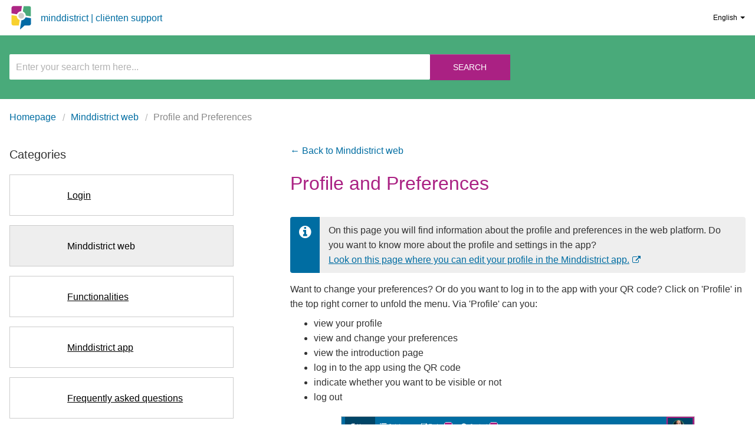

--- FILE ---
content_type: text/html; charset=utf-8
request_url: https://help.minddistrict.com/en/support/solutions/articles/17000075916-profile-and-settings
body_size: 10856
content:
<!DOCTYPE html>
       
        <!--[if lt IE 7]><html class="no-js ie6 dew-dsm-theme " lang="en" dir="ltr" data-date-format="non_us"><![endif]-->       
        <!--[if IE 7]><html class="no-js ie7 dew-dsm-theme " lang="en" dir="ltr" data-date-format="non_us"><![endif]-->       
        <!--[if IE 8]><html class="no-js ie8 dew-dsm-theme " lang="en" dir="ltr" data-date-format="non_us"><![endif]-->       
        <!--[if IE 9]><html class="no-js ie9 dew-dsm-theme " lang="en" dir="ltr" data-date-format="non_us"><![endif]-->       
        <!--[if IE 10]><html class="no-js ie10 dew-dsm-theme " lang="en" dir="ltr" data-date-format="non_us"><![endif]-->       
        <!--[if (gt IE 10)|!(IE)]><!--><html class="no-js  dew-dsm-theme " lang="en" dir="ltr" data-date-format="non_us"><!--<![endif]-->
	<head>
		
		<!-- Title for the page -->
<title> Managing your client account at Minddistrict : Cliënten support </title>

<!-- Meta information -->

      <meta charset="utf-8" />
      <meta http-equiv="X-UA-Compatible" content="IE=edge,chrome=1" />
      <meta name="description" content= "Find out how to manage your Minddistrict account. Here, you can easily change your personal data including profile picture, password and email settings." />
      <meta name="author" content= "" />
       <meta property="og:title" content="Managing your client account at Minddistrict" />  <meta property="og:url" content="https://help.minddistrict.com/en/support/solutions/articles/17000075916-profile-and-preferences" />  <meta property="og:description" content=" On this page you will find information about the profile and preferences in the web platform. Do you want to know more about the profile and settings in the app? Look on this page where you can edit your profile in the Minddistrict app.(Opens in ..." />  <meta property="og:image" content="/assets/misc/logo.png?702017" />  <meta property="og:site_name" content="Cliënten support" />  <meta property="og:type" content="article" />  <meta name="twitter:title" content="Managing your client account at Minddistrict" />  <meta name="twitter:url" content="https://help.minddistrict.com/en/support/solutions/articles/17000075916-profile-and-preferences" />  <meta name="twitter:description" content=" On this page you will find information about the profile and preferences in the web platform. Do you want to know more about the profile and settings in the app? Look on this page where you can edit your profile in the Minddistrict app.(Opens in ..." />  <meta name="twitter:image" content="/assets/misc/logo.png?702017" />  <meta name="twitter:card" content="summary" />  <link rel="canonical" href="https://help.minddistrict.com/en/support/solutions/articles/17000075916-profile-and-preferences" />  <link rel='alternate' hreflang="de" href="https://help.minddistrict.com/de/support/solutions/articles/17000075916-profil-und-einstellungen"/>  <link rel='alternate' hreflang="en" href="https://help.minddistrict.com/en/support/solutions/articles/17000075916-profile-and-preferences"/>  <link rel='alternate' hreflang="nl" href="https://help.minddistrict.com/nl/support/solutions/articles/17000075916-profiel-en-instellingen"/> 
<meta name="google-site-verification" content="gPCa_vSWdECGQi9_Pau4PB7Zai9VcBuOqW9K9im1GDU" />

<!-- Responsive setting -->
<link rel="apple-touch-icon" href="https://s3.amazonaws.com/cdn.freshdesk.com/data/helpdesk/attachments/production/17014840976/fav_icon/0ulaAZ5ZLqReEEANCE4ctBAAHJcz0Gyk0w.png" />
        <link rel="apple-touch-icon" sizes="72x72" href="https://s3.amazonaws.com/cdn.freshdesk.com/data/helpdesk/attachments/production/17014840976/fav_icon/0ulaAZ5ZLqReEEANCE4ctBAAHJcz0Gyk0w.png" />
        <link rel="apple-touch-icon" sizes="114x114" href="https://s3.amazonaws.com/cdn.freshdesk.com/data/helpdesk/attachments/production/17014840976/fav_icon/0ulaAZ5ZLqReEEANCE4ctBAAHJcz0Gyk0w.png" />
        <link rel="apple-touch-icon" sizes="144x144" href="https://s3.amazonaws.com/cdn.freshdesk.com/data/helpdesk/attachments/production/17014840976/fav_icon/0ulaAZ5ZLqReEEANCE4ctBAAHJcz0Gyk0w.png" />
        <meta name="viewport" content="width=device-width, initial-scale=1.0, maximum-scale=5.0, user-scalable=yes" /> 

<script src="https://use.fontawesome.com/fd7cf8f6a7.js"></script>
		
		<!-- Adding meta tag for CSRF token -->
		<meta name="csrf-param" content="authenticity_token" />
<meta name="csrf-token" content="Lpk8+xn4/2Bk3ItML+cfm8E2oSfgbmQWIwgPV+SX5cLYq3fU/w7NAJSHR26+LoOXGjP/76h1RORUOgvVPMIMjA==" />
		<!-- End meta tag for CSRF token -->
		
		<!-- Fav icon for portal -->
		<link rel='shortcut icon' href='https://s3.amazonaws.com/cdn.freshdesk.com/data/helpdesk/attachments/production/17014840976/fav_icon/0ulaAZ5ZLqReEEANCE4ctBAAHJcz0Gyk0w.png' />

		<!-- Base stylesheet -->
 
		<link rel="stylesheet" media="print" href="https://assets10.freshdesk.com/assets/cdn/portal_print-6e04b27f27ab27faab81f917d275d593fa892ce13150854024baaf983b3f4326.css" />
	  		<link rel="stylesheet" media="screen" href="https://assets3.freshdesk.com/assets/cdn/portal_utils-f2a9170fce2711ae2a03e789faa77a7e486ec308a2367d6dead6c9890a756cfa.css" />

		
		<!-- Theme stylesheet -->

		<link href="/support/theme.css?v=4&amp;d=1760621540" media="screen" rel="stylesheet" type="text/css">

		<!-- Google font url if present -->
		<link href='https://fonts.googleapis.com/css?family=Open+Sans+Condensed:300,300italic,700' rel='stylesheet' type='text/css' nonce='/rqyYkHpolMyq+6RRxLEhA=='>

		<!-- Including default portal based script framework at the top -->
		<script src="https://assets10.freshdesk.com/assets/cdn/portal_head_v2-d07ff5985065d4b2f2826fdbbaef7df41eb75e17b915635bf0413a6bc12fd7b7.js"></script>
		<!-- Including syntexhighlighter for portal -->
		<script src="https://assets10.freshdesk.com/assets/cdn/prism-841b9ba9ca7f9e1bc3cdfdd4583524f65913717a3ab77714a45dd2921531a402.js"></script>

		

		<!-- Access portal settings information via javascript -->
		 <script type="text/javascript">     var portal = {"language":"nl","name":"Cliënten support","contact_info":"","current_page_name":"article_view","current_tab":"solutions","vault_service":{"url":"https://vault-service.freshworks.com/data","max_try":2,"product_name":"fd"},"current_account_id":424191,"preferences":{"bg_color":"#efefef","header_color":"#252525","help_center_color":"#f9f9f9","footer_color":"#777777","tab_color":"#006063","tab_hover_color":"#4c4b4b","btn_background":"#ffffff","btn_primary_background":"#6c6a6a","baseFont":"Helvetica Neue","textColor":"#333333","headingsFont":"Open Sans Condensed","headingsColor":"#333333","linkColor":"#049cdb","linkColorHover":"#036690","inputFocusRingColor":"#f4af1a","nonResponsive":"false"},"image_placeholders":{"spacer":"https://assets4.freshdesk.com/assets/misc/spacer.gif","profile_thumb":"https://assets4.freshdesk.com/assets/misc/profile_blank_thumb-4a7b26415585aebbd79863bd5497100b1ea52bab8df8db7a1aecae4da879fd96.jpg","profile_medium":"https://assets9.freshdesk.com/assets/misc/profile_blank_medium-1dfbfbae68bb67de0258044a99f62e94144f1cc34efeea73e3fb85fe51bc1a2c.jpg"},"falcon_portal_theme":false,"current_object_id":17000075916};     var attachment_size = 20;     var blocked_extensions = "";     var allowed_extensions = "";     var store = { 
        ticket: {},
        portalLaunchParty: {} };    store.portalLaunchParty.ticketFragmentsEnabled = false;    store.pod = "us-east-1";    store.region = "US"; </script> 


			
	</head>
	<body>
            	
		
		
		
  
  



	<header class="banner">
      <div class="skip-link">
        <a href="#main-content">Skip to main content</a>
      </div>

      <div class="o-wrapper">
        <div class="flex align-items-center justify-content-between">
          <a href="/" class="flex align-items-center">
            <svg width="40px" height="40px" xmlns="http://www.w3.org/2000/svg" version="1.1" xmlns:xlink="http://www.w3.org/1999/xlink" viewBox="14 13 35 40" class="c-pagehead__logo"><defs><polygon id="path-1" points="14.079 9.1157 14.079 0.30107 0.13045 0.30107 0.13045 17.93 14.079 17.93"></polygon></defs> <g id="Page-1" fill-rule="evenodd" transform="translate(14 13)" fill="none"><path id="Fill-1" fill="#026AA5" d="m23.84 19.374c-1.05 2.903-3.806 5.001-7.058 5.095l-2.368 14.874c-0.065 0.344 0.243 0.475 0.535 0.229 0.254-0.213 4.6-3.828 7.135-6.33h7.715c1.828 0 3.31-1.474 3.31-3.293v-9.115l-9.269-1.46z" class="c-pagehead__logo--fill-1"></path> <path id="Fill-3" fill="#CCCCCB" d="m16.555 11.938c-2.681 0-4.862 2.169-4.862 4.836s2.181 4.836 4.862 4.836c2.68 0 4.861-2.169 4.861-4.836s-2.181-4.836-4.861-4.836" class="c-pagehead__logo--fill-5"></path> <g id="Group-7" transform="translate(19.031 .004275)"><mask id="mask-2" fill="white"><use xmlns:xlink="http://www.w3.org/1999/xlink" xlink:href="#path-1"></use></mask> <path id="Fill-5" fill="#49A979" mask="url(#mask-2)" d="m0.13045 9.5197c2.9212 1.0423 5.0326 3.7843 5.1288 7.0213l8.8198 1.389v-14.335c0-1.8195-1.482-3.294-3.311-3.294l-9.1697 0.00004-1.4678 9.2187z" class="c-pagehead__logo--fill-2"></path></g> <path id="Fill-8" fill="#F8D12F" d="m13.938 24.02c-2.914-1.044-5.0205-3.781-5.1178-7.013l-8.8201-1.389 0.00002278 14.331c0 1.819 1.482 3.293 3.3107 3.293h9.1592l1.468-9.222z" class="c-pagehead__logo--fill-3"></path> <path id="Fill-10" fill="#AD2685" d="m9.2676 14.178c1.0474-2.902 3.7994-5.0001 7.0494-5.0984l1.397-8.7741-14.403 0.00003c-1.8288 0-3.311 1.4742-3.311 3.2935v9.119l9.2676 1.46z" class="c-pagehead__logo--fill-4"></path></g></svg>
            <span class="c-pagehead__title u-font-family--secondary">Minddistrict | Cliënten support</span>
          </a>
          <nav class="banner-nav">
            <div class="language-selector"><div class="banner-language-selector pull-right" data-tabs="tabs"
                data-toggle='tooltip' data-placement="bottom" title=""><ul class="language-options" role="tablist"><li class="dropdown"><h5 class="dropdown-toggle" data-toggle="dropdown"><span>English</span><span class="caret"></span></h5><ul class="dropdown-menu " role="menu" aria-labelledby="dropdownMenu"><li><a class="" tabindex="-1" href="/nl/support/solutions/articles/17000075916-profiel-en-instellingen">Dutch</a></li><li><a class="active" tabindex="-1" href="/en/support/solutions/articles/17000075916-profile-and-preferences"><span class='icon-dd-tick-dark'></span>English </a></li><li><a class="" tabindex="-1" href="/de/support/solutions/articles/17000075916-profil-und-einstellungen">German</a></li></ul></li></ul></div></div>
          </nav>
        </div>
      </div>
	</header>


<!-- Search and page links for the page -->

<div class="help-center">
  <div class="o-wrapper">
    <div class="hc-search">
      <div class="hc-search-c">
        <h2 class="hide-mobile">How can we help you today?</h2>
        <form class="hc-search-form print--remove" autocomplete="off" action="/en/support/search/solutions" id="hc-search-form" data-csrf-ignore="true">
	<div class="hc-search-input">
	<label for="support-search-input" class="hide">Enter your search term here...</label>
		<input placeholder="Enter your search term here..." type="text"
			name="term" class="special" value=""
            rel="page-search" data-max-matches="10" id="support-search-input">
	</div>
	<div class="hc-search-button">
		<button class="btn btn-primary" aria-label="Search" type="submit" autocomplete="off">
			<i class="mobile-icon-search hide-tablet"></i>
			<span class="hide-in-mobile">
				Search
			</span>
		</button>
	</div>
</form>
      </div>
    </div>
  </div>
</div>


<div class="o-wrapper min-height-desktop">		
  <!-- Notification Messages -->
   <div class="alert alert-with-close notice hide" id="noticeajax"></div> 
  
  
  
  



<nav class="breadcrumb" aria-label="Breadcrumb">
  <a href="/en/support/home">Homepage</a>
  <a href="/en/support/solutions/folders/17000141800">Minddistrict web</a>
  <span aria-current="page">Profile and Preferences</span>
</nav>

<div class="min-height-on-desktop" id="article-show-17000075916">
  <div class="flex-from-medium">
    <aside class="margin-bottom">
      <h2 class="heading-small">Categories</h2>
      <nav>
        <ul class="sub-nav">
          
            
              
                <li>
                  <a class="sub-nav__item" href="/en/support/solutions/folders/17000124968">
                    <img src="https://www.minddistrict.com/user/themes/minddistrict/dist/img/freshdesk/login.webp" width="74" height="50" alt="" />
                    <span class="margin-left">Login</span>
                  </a>
                </li>
              
            
          
            
              
                <li class="active">
                  <div class="sub-nav__item">
                    <img src="https://www.minddistrict.com/user/themes/minddistrict/dist/img/freshdesk/webplatform.webp" width="74" height="50" alt="" />
                    <span class="margin-left">Minddistrict web</span>
                  </div>
                </li>
              
            
          
            
              
                <li>
                  <a class="sub-nav__item" href="/en/support/solutions/folders/17000141468">
                    <img src="https://www.minddistrict.com/user/themes/minddistrict/dist/img/freshdesk/functionalities.webp" width="74" height="50" alt="" />
                    <span class="margin-left">Functionalities</span>
                  </a>
                </li>
              
            
          
            
              
                <li>
                  <a class="sub-nav__item" href="/en/support/solutions/folders/17000141801">
                    <img src="https://www.minddistrict.com/user/themes/minddistrict/dist/img/freshdesk/mobile.webp" width="74" height="50" alt="" />
                    <span class="margin-left">Minddistrict app</span>
                  </a>
                </li>
              
            
          
            
              
                <li>
                  <a class="sub-nav__item" href="/en/support/solutions/folders/17000088974">
                    <img src="https://www.minddistrict.com/user/themes/minddistrict/dist/img/freshdesk/faq.webp" width="74" height="50" alt="" />
                    <span class="margin-left">Frequently asked questions</span>
                  </a>
                </li>
              
            
          
        </ul>
      </nav>
    </aside>
    <main id="main-content" class="margin-left-huge-from-medium margin-left-huge-x2-from-large">
      <nav>
        <a href="/en/support/solutions/folders/17000141800">&larr; Back to Minddistrict web</a>
      </nav>

      <h1 class="purple margin-top-large margin-bottom">Profile and Preferences</h1>

      <article class="article-body" id="article-body" rel="image-enlarge">
        <pre class="fd-callout fd-callout--info">On this page you will find information about the profile and preferences in the web platform. Do you want to know more about the profile and settings in the app? <a class="external-link" href="https://help.minddistrict.com/en/support/solutions/articles/17000131422-navigating-through-the-minddistrict-app#heading4" target="_blank">Look on this page where you can edit your profile in the Minddistrict app.<span class="sr-only">(Opens in new window)</span></a></pre><p>Want to change your preferences? Or do you want to log in to the app with your QR code? Click on 'Profile' in the top right corner to unfold the menu. Via 'Profile' can you:</p><ul><li>view your profile</li><li>view and change your preferences</li><li>view the introduction page</li><li>log in to the app using the QR code</li><li>indicate whether you want to be visible or not</li><li>log out</li></ul><p style="line-height: 0.7;"><br></p><p><img src="https://s3.amazonaws.com/cdn.freshdesk.com/data/helpdesk/attachments/production/17111331176/original/ykEpB1v7madrPn6AFphKf1U7pI4cUN8_yg.png?1693837735" style="width: 600px; display: block; float: none; vertical-align: top; margin: 5px auto; text-align: center;" class="fr-fic fr-dib fr-bordered" data-attachment="[object Object]" data-id="17111331176" alt=""></p><p><br></p><h2 id="Profile" style="box-sizing: border-box; line-height: 35px; color: rgb(51, 51, 51); margin: 0px; font-size: 1.5em; font-style: normal; font-variant-ligatures: normal; font-variant-caps: normal; letter-spacing: normal; orphans: 2; text-align: start; text-indent: 0px; text-transform: none; white-space: normal; widows: 2; word-spacing: 0px; -webkit-text-stroke-width: 0px;  text-decoration-style: initial; text-decoration-color: initial; text-rendering: optimizelegibility;"><span style="box-sizing: border-box; color: rgb(170, 33, 131);">Profile</span></h2><p>You will see your account details (name, email address, etc.) here. You will also find the history of your account under your profile. For example, you can see when you started a module.</p><pre class="fd-callout fd-callout--idea">Is the data incorrect or do you want to change data? You can request this from your therapist or organisation.</pre><p><img src="https://s3.amazonaws.com/cdn.freshdesk.com/data/helpdesk/attachments/production/17101525862/original/RpJa9WNmWdUy2vhjM62jEuxBO5jwBxss4w.png?1675164643" style="width: 600px;" class="fr-fic fr-dib fr-bordered" data-attachment="[object Object]" data-id="17101525862" alt=""></p><p><br></p><h2 id=">Preferences" style="box-sizing: border-box; line-height: 35px; color: rgb(51, 51, 51); margin: 0px; font-size: 1.5em; font-style: normal; font-variant-ligatures: normal; font-variant-caps: normal; letter-spacing: normal; orphans: 2; text-align: start; text-indent: 0px; text-transform: none; white-space: normal; widows: 2; word-spacing: 0px; -webkit-text-stroke-width: 0px;  text-decoration-style: initial; text-decoration-color: initial; text-rendering: optimizelegibility;"><span style="box-sizing: border-box; color: rgb(170, 33, 131);">Preferences</span></h2><p>Via 'Preferences' you can change the following:</p><ul><li>Profile photo</li><li>Password</li><li>Conversation Notifications</li><li>Task reminder</li><li>Screen name and nickname</li><li>Two-step authentication (this functionality is not available by default)</li><li>Language settings (this functionality is not available by default)</li></ul><pre class="fd-callout fd-callout--tip">Tip: Think you're getting too many emails? You can adjust the number. <a class="external-link" href="https://help.minddistrict.com/en/support/solutions/articles/17000050003-i-receive-many-email-notifications-can-i-change-the-number-of-emails-" target="_blank">Read here how you can do this easily.<span class="sr-only">(Opens in new window)</span></a> Please note: not all email notifications can be turned off. When your therapist has prepared a new module or a questionnaire is ready for you, you will receive a message about this via email.</pre><p><img src="https://s3.amazonaws.com/cdn.freshdesk.com/data/helpdesk/attachments/production/17101526272/original/1iT3f_DAU733RLyA0Y67STxpUsE_b2jvMQ.png?1675165171" style="width: 600px;" class="fr-fic fr-dib fr-bordered" data-attachment="[object Object]" data-id="17101526272" alt=""></p><p><br></p><h2 id="Authorized devices" style="box-sizing: border-box; line-height: 35px; color: rgb(51, 51, 51); margin: 0px; font-size: 1.5em; font-style: normal; font-variant-ligatures: normal; font-variant-caps: normal; letter-spacing: normal; orphans: 2; text-align: start; text-indent: 0px; text-transform: none; white-space: normal; widows: 2; word-spacing: 0px; -webkit-text-stroke-width: 0px;  text-decoration-style: initial; text-decoration-color: initial; text-rendering: optimizelegibility;"><span style="box-sizing: border-box; color: rgb(170, 33, 131);">Authorized devices</span></h2><pre class="fd-callout fd-callout--note">If you use the Minddistrict app, you can see which devices are logged in.</pre><p>Under 'Authorized devices' you see an overview of the phones or tablets with which you have logged in to the Minddistrict app. If you have lost your phone or tablet, you can choose ‘revoke device’ here in the menu. This will log you out of the app. Very safe!</p><p><br></p><p>You can log in again with your email address and password on another phone or tablet. Or of course on the same device, if you found it again.</p><p><br></p><h2 id="Log in with QR-code" style="box-sizing: border-box; line-height: 35px; color: rgb(51, 51, 51); margin: 0px; font-size: 1.5em; font-style: normal; font-variant-ligatures: normal; font-variant-caps: normal; letter-spacing: normal; orphans: 2; text-align: start; text-indent: 0px; text-transform: none; white-space: normal; widows: 2; word-spacing: 0px; -webkit-text-stroke-width: 0px;  text-decoration-style: initial; text-decoration-color: initial; text-rendering: optimizelegibility;"><span style="box-sizing: border-box; color: rgb(170, 33, 131);">Log in with QR-code</span></h2><p>In this part of the menu you will find the QR code with which you can easily log in to the minddistrict app. You open the app on your phone, scan the QR code from the menu, and you are immediately logged in.</p><p style="line-height: 0.7;"><br></p><p><img src="https://s3.amazonaws.com/cdn.freshdesk.com/data/helpdesk/attachments/production/17101528858/original/e-UKqg2GMkobsgqzb_q10xxZmMgRRZcHHQ.png?1675168208" class="fr-fic fr-dib fr-bordered" data-attachment="[object Object]" data-id="17101528858" style="width: 200px;" alt=""></p><p><br></p><h2 id="Visibility" style="box-sizing: border-box; line-height: 35px; color: rgb(51, 51, 51); margin: 0px; font-size: 1.5em; font-style: normal; font-variant-ligatures: normal; font-variant-caps: normal; letter-spacing: normal; orphans: 2; text-align: start; text-indent: 0px; text-transform: none; white-space: normal; widows: 2; word-spacing: 0px; -webkit-text-stroke-width: 0px;  text-decoration-style: initial; text-decoration-color: initial; text-rendering: optimizelegibility;"><span style="box-sizing: border-box; color: rgb(170, 33, 131);">Visibility</span></h2><p>If you are logged in to the web platform, you can tell by the green circle around your profile picture. For example, people with whom you are linked (such as your care provider) can see that you are online. Do you want to be logged in, but don't want this to be visible? Then set your profile to ‘not visible’. The circle will then turn gray in color.</p><p><br></p><h2 id="Log out" style="box-sizing: border-box; line-height: 35px; color: rgb(51, 51, 51) ; margin: 0px; font-size: 1.5em; font-style: normal; font-variant-ligatures: normal; font-variant-caps: normal; letter-spacing: normal; orphans: 2; text-align: start; text-indent: 0px; text-transform: none; white-space: normal; widows: 2; word-spacing: 0px; -webkit-text-stroke-width: 0px; text-decoration-style: initial; text-decoration -color: initial; text-rendering: optimizelegibility;"><span style="box-sizing: border-box; color: rgb(170, 33, 131);">Log out</span></h2><p>Click on ‘log out’ in the menu, you will be immediately logged out of the platform. We advise you to always log out when you are done for the moment. This way you can be sure that no one else can look into your account.</p>
      </article>
  </div>
</div>
</div>


	<footer class="footer">
      <div class="o-wrapper">
          <nav class="footer-links">
			<svg id="ce-logo" version="1.0" xmlns="http://www.w3.org/2000/svg" width="70" height="50" viewBox="0 0 1192 840"><path fill="#fff" d="M380.5 92.1c-94.1 9.6-178.3 63.2-227.2 144.4-22.8 37.8-36.8 80.4-41.3 125.4-1.3 13.3-1.3 44.9 0 58.2 7 69.8 36.2 132 85.3 181.8 50.3 50.8 113.5 81 184.6 88.1 11.4 1.1 43.9 1.3 54.4.3l6.7-.6v-91.9l-2.3.6c-7.2 1.8-30.5 2.6-43.9 1.6-63.8-4.9-119.6-36.2-156.4-87.7-67.1-93.9-45.1-224.4 49.3-291.9 38.9-27.9 89-42.1 135.1-38.4 7.5.6 14.7 1.3 15.9 1.6l2.3.6V92.3l-6.7-.6c-9.2-.9-45.9-.6-55.8.4zM890.5 92.1c-94.1 9.6-178.3 63.2-227.2 144.4-22.8 37.8-36.8 80.4-41.3 125.4-1.3 13.3-1.3 44.9 0 58.2 7 69.8 36.2 132 85.3 181.8 50.3 50.8 113.5 81 184.6 88.1 11.4 1.1 45.6 1.3 53.9.4l5.2-.7v-45.3c0-43.5-.1-45.4-1.9-45.4-1 0-7.6.5-14.7 1.1-30.5 2.4-65.5-3.6-96.3-16.8C779.9 558.5 735 506.5 718.5 445l-2.4-9H891v-90H716.1l2.4-9c16.5-61.5 61.4-113.5 119.6-138.3 30.8-13.2 65.8-19.2 96.3-16.8 7.1.6 13.7 1.1 14.7 1.1 1.8 0 1.9-1.9 1.9-45.4V92.3l-5.2-.7c-7.3-.8-45.5-.5-55.3.5z"/></svg>
            <br/>
            <br/>
            <br/>
            <div class="md-address">
            <div class="md-address">
              
              Minddistrict<br/>
              Jan Evertsenstraat 723<br/>
              1061 XZ Amsterdam
              
            </div>
            </div>
          </nav>
		</div>
	</footer>
	


<script type="text/javascript">
  (function($) {
    var $action = $(".accordion__item-action");
    var $content = $(".accordion__item-content");
    var $actionID = $(".accordion__item-action").prop("id");
    var $contentID = $(".accordion__item-content").prop("id");

    $action.attr({
      "aria-expanded": "false",
      "aria-controls": $contentID
    });

    $content.attr({
      role: "region",
      "tabindex": "0",
      "aria-labelledby": $actionID
    });

    $(".accordion__item-action").on("click", function() {
      var $title = $(this);
      $title.toggleClass("accordion__item-action--active");
      $title.attr("aria-expanded","true");
      $title
      .parents(".accordion__item")
      .find(".accordion__item-content")
      .slideToggle();
    });

    var hash = window.location.hash;
    if (hash) {
      var $requestedPanel = $(hash);
      $requestedPanel
      .parents(".accordion__item")
      .find(".accordion__item-action")
      .toggleClass("accordion__item-action--active");
      $requestedPanel
      .parents(".accordion__item")
      .find(".accordion__item-action--active")
      .attr("aria-expanded","true");
      $requestedPanel
      .parents(".accordion__item")
      .find(".accordion__item-content")
      .slideToggle();
    };
  })(jQuery);
  
  const faq = document.getElementById('faq-section');
  if (faq) {
    let faqList = faq.querySelector('.faq-list');
    
    if (faqList.children.length > 3) {
      faqList.classList.add('columns-2');
    }
  }
  
  const anchorLinks = Array.from(document.querySelectorAll('.anchor-link'));
  
  anchorLinks.forEach( element => {
    element.addEventListener('click', (event) => {
      event.preventDefault();
      
      document.querySelector(event.target.getAttribute('href')).scrollIntoView({
        behavior: 'smooth'
      });
    });
  });
</script>





			<script src="https://assets5.freshdesk.com/assets/cdn/portal_bottom-0fe88ce7f44d512c644a48fda3390ae66247caeea647e04d017015099f25db87.js"></script>

		<script src="https://assets1.freshdesk.com/assets/cdn/redactor-642f8cbfacb4c2762350a557838bbfaadec878d0d24e9a0d8dfe90b2533f0e5d.js"></script> 
		<script src="https://assets8.freshdesk.com/assets/cdn/lang/en-4a75f878b88f0e355c2d9c4c8856e16e0e8e74807c9787aaba7ef13f18c8d691.js"></script>
		<!-- for i18n-js translations -->
  		<script src="https://assets9.freshdesk.com/assets/cdn/i18n/portal/en-7dc3290616af9ea64cf8f4a01e81b2013d3f08333acedba4871235237937ee05.js"></script>
		<!-- Including default portal based script at the bottom -->
		<script nonce="/rqyYkHpolMyq+6RRxLEhA==">
//<![CDATA[
	
	jQuery(document).ready(function() {
					
		// Setting the locale for moment js
		moment.lang('en');

		var validation_meassages = {"required":"This field is required.","remote":"Please fix this field.","email":"Please enter a valid email address.","url":"Please enter a valid URL.","date":"Please enter a valid date.","dateISO":"Please enter a valid date ( ISO ).","number":"Please enter a valid number.","digits":"Please enter only digits.","creditcard":"Please enter a valid credit card number.","equalTo":"Please enter the same value again.","two_decimal_place_warning":"Value cannot have more than 2 decimal digits","select2_minimum_limit":"Please type %{char_count} or more letters","select2_maximum_limit":"You can only select %{limit} %{container}","maxlength":"Please enter no more than {0} characters.","minlength":"Please enter at least {0} characters.","rangelength":"Please enter a value between {0} and {1} characters long.","range":"Please enter a value between {0} and {1}.","max":"Please enter a value less than or equal to {0}.","min":"Please enter a value greater than or equal to {0}.","select2_maximum_limit_jq":"You can only select {0} {1}","facebook_limit_exceed":"Your Facebook reply was over 8000 characters. You'll have to be more clever.","messenger_limit_exceeded":"Oops! You have exceeded Messenger Platform's character limit. Please modify your response.","not_equal_to":"This element should not be equal to","email_address_invalid":"One or more email addresses are invalid.","twitter_limit_exceed":"Oops! You have exceeded Twitter's character limit. You'll have to modify your response.","password_does_not_match":"The passwords don't match. Please try again.","valid_hours":"Please enter a valid hours.","reply_limit_exceed":"Your reply was over 2000 characters. You'll have to be more clever.","url_format":"Invalid URL format","url_without_slash":"Please enter a valid URL without '/'","link_back_url":"Please enter a valid linkback URL","requester_validation":"Please enter a valid requester details or <a href=\"#\" id=\"add_requester_btn_proxy\">add new requester.</a>","agent_validation":"Please enter valid agent details","email_or_phone":"Please enter a Email or Phone Number","upload_mb_limit":"Upload exceeds the available 15MB limit","invalid_image":"Invalid image format","atleast_one_role":"At least one role is required for the agent","invalid_time":"Invalid time.","remote_fail":"Remote validation failed","trim_spaces":"Auto trim of leading & trailing whitespace","hex_color_invalid":"Please enter a valid hex color value.","name_duplication":"The name already exists.","invalid_value":"Invalid value","invalid_regex":"Invalid Regular Expression","same_folder":"Cannot move to the same folder.","maxlength_255":"Please enter less than 255 characters","decimal_digit_valid":"Value cannot have more than 2 decimal digits","atleast_one_field":"Please fill at least {0} of these fields.","atleast_one_portal":"Select atleast one portal.","custom_header":"Please type custom header in the format -  header : value","same_password":"Should be same as Password","select2_no_match":"No matching %{container} found","integration_no_match":"no matching data...","time":"Please enter a valid time","valid_contact":"Please add a valid contact","field_invalid":"This field is invalid","select_atleast_one":"Select at least one option.","ember_method_name_reserved":"This name is reserved and cannot be used. Please choose a different name."}	

		jQuery.extend(jQuery.validator.messages, validation_meassages );


		jQuery(".call_duration").each(function () {
			var format,time;
			if (jQuery(this).data("time") === undefined) { return; }
			if(jQuery(this).hasClass('freshcaller')){ return; }
			time = jQuery(this).data("time");
			if (time>=3600) {
			 format = "hh:mm:ss";
			} else {
				format = "mm:ss";
			}
			jQuery(this).html(time.toTime(format));
		});
	});

	// Shortcuts variables
	var Shortcuts = {"global":{"help":"?","save":"mod+return","cancel":"esc","search":"/","status_dialog":"mod+alt+return","save_cuctomization":"mod+shift+s"},"app_nav":{"dashboard":"g d","tickets":"g t","social":"g e","solutions":"g s","forums":"g f","customers":"g c","reports":"g r","admin":"g a","ticket_new":"g n","compose_email":"g m"},"pagination":{"previous":"alt+left","next":"alt+right","alt_previous":"j","alt_next":"k"},"ticket_list":{"ticket_show":"return","select":"x","select_all":"shift+x","search_view":"v","show_description":"space","unwatch":"w","delete":"#","pickup":"@","spam":"!","close":"~","silent_close":"alt+shift+`","undo":"z","reply":"r","forward":"f","add_note":"n","scenario":"s"},"ticket_detail":{"toggle_watcher":"w","reply":"r","forward":"f","add_note":"n","close":"~","silent_close":"alt+shift+`","add_time":"m","spam":"!","delete":"#","show_activities_toggle":"}","properties":"p","expand":"]","undo":"z","select_watcher":"shift+w","go_to_next":["j","down"],"go_to_previous":["k","up"],"scenario":"s","pickup":"@","collaboration":"d"},"social_stream":{"search":"s","go_to_next":["j","down"],"go_to_previous":["k","up"],"open_stream":["space","return"],"close":"esc","reply":"r","retweet":"shift+r"},"portal_customizations":{"preview":"mod+shift+p"},"discussions":{"toggle_following":"w","add_follower":"shift+w","reply_topic":"r"}};
	
	// Date formats
	var DATE_FORMATS = {"non_us":{"moment_date_with_week":"ddd, D MMM, YYYY","datepicker":"d M, yy","datepicker_escaped":"d M yy","datepicker_full_date":"D, d M, yy","mediumDate":"d MMM, yyyy"},"us":{"moment_date_with_week":"ddd, MMM D, YYYY","datepicker":"M d, yy","datepicker_escaped":"M d yy","datepicker_full_date":"D, M d, yy","mediumDate":"MMM d, yyyy"}};

	var lang = { 
		loadingText: "Please Wait...",
		viewAllTickets: "View all tickets"
	};


//]]>
</script> 

		

		<img src='/en/support/solutions/articles/17000075916-profile-and-preferences/hit' alt='Article views count' aria-hidden='true'/>
		<script type="text/javascript">
     		I18n.defaultLocale = "en";
     		I18n.locale = "en";
		</script>
			
    	


		<!-- Include dynamic input field script for signup and profile pages (Mint theme) -->

	</body>
</html>
